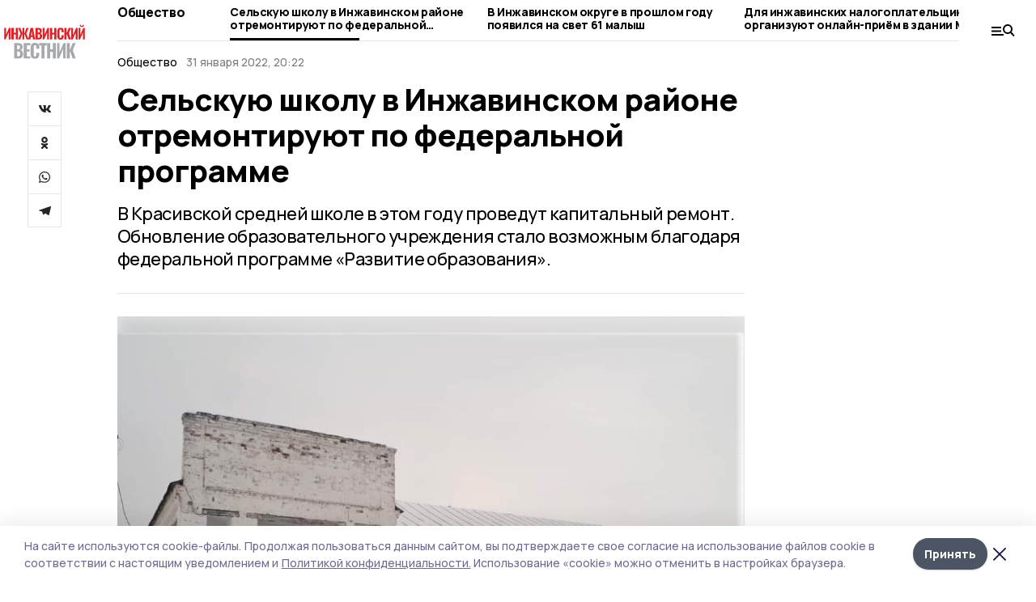

--- FILE ---
content_type: application/javascript; charset=UTF-8
request_url: https://gazetainzhavino.ru/_nuxt/4a2107d.js
body_size: 1153
content:
(window.webpackJsonp=window.webpackJsonp||[]).push([[104],{621:function(t,e,r){var content=r(712);content.__esModule&&(content=content.default),"string"==typeof content&&(content=[[t.i,content,""]]),content.locals&&(t.exports=content.locals);(0,r(16).default)("bfc12f0a",content,!0,{sourceMap:!1})},711:function(t,e,r){"use strict";r(621)},712:function(t,e,r){var n=r(15)((function(i){return i[1]}));n.push([t.i,"#vk_groups[data-v-587b54aa]{margin-bottom:1rem}body.desktop #vk_groups[data-v-587b54aa]{margin-bottom:1.5rem}",""]),t.exports=n},779:function(t,e,r){"use strict";r.r(e);var n=r(5),o=(r(43),r(19),r(61),{asyncData:function(t){return Object(n.a)(regeneratorRuntime.mark((function e(){var r,n,o,data,c,l,d,f,m,v,_,video,k,w;return regeneratorRuntime.wrap((function(e){for(;;)switch(e.prev=e.next){case 0:r=t.$axios,n=t.error,o=t.$prepareError,t.$memcached,t.req,e.prev=1,e.next=6;break;case 5:data=e.sent;case 6:if(!data){e.next=10;break}e.t0=JSON.parse(data),e.next=13;break;case 10:return e.next=12,r.$get("main_page/config");case 12:e.t0=e.sent;case 13:return data=e.t0,l=(c=data).day_picture,d=c.edition_block,f=c.media_block,m=c.company_news,v=c.see_also,_=c.photo_galleries,video=c.video_galleries,k=c.districts,w=c.schema_org,e.abrupt("return",{items:{dayPicture:l.map((function(t){return t.matter})).filter((function(t){return t})),editionBlock:d.map((function(t){return t.matter})).filter((function(t){return t})),mediaBlock:f.map((function(t){return t.matter})).filter((function(t){return t})),companyNews:m.map((function(t){return t.matter})).filter((function(t){return t})),seeAlso:v.map((function(t){return t.matter})).filter((function(t){return t})),photo:_.map((function(t){return t.matter})).filter((function(t){return t})),video:video.map((function(t){return t.matter})).filter((function(t){return t}))},schema:w,districts:k});case 18:e.prev=18,e.t1=e.catch(1),n(o(e.t1));case 21:case"end":return e.stop()}}),e,null,[[1,18]])})))()},computed:{vkWidget:function(){return this.$store.state.platform.social_widgets.widget_vk}},mounted:function(){var t;if(localStorage.setItem("feedViewDate",(new Date).toISOString()),this.vkWidget&&window.VK){var e="vk_groups",r=null===(t=document.getElementById(e))||void 0===t?void 0:t.clientWidth;window.VK.Widgets.Group(e,{mode:3,width:r,color1:"FFFFFF",color2:"000000",color3:"5181B8"},this.vkWidget)}}}),c=(r(711),r(2)),component=Object(c.a)(o,(function(){var t=this,e=t.$createElement,r=t._self._c||e;return r("div",["top68"===t.$store.state.platform.template?r("index-page",t._b({attrs:{districts:t.districts}},"index-page",t.items,!1)):r("local-page",t._b({attrs:{districts:t.districts}},"local-page",t.items,!1)),t.vkWidget?r("div",{attrs:{id:"vk_groups"}}):t._e()],1)}),[],!1,null,"587b54aa",null);e.default=component.exports;installComponents(component,{IndexPage:r(751).default,LocalPage:r(752).default})}}]);